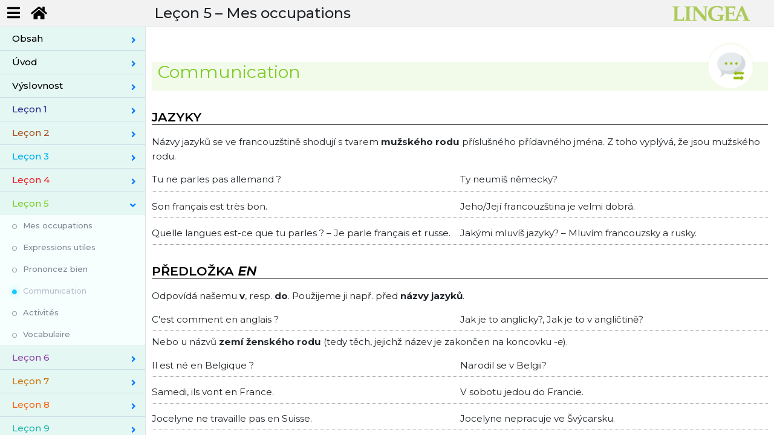

--- FILE ---
content_type: text/html; charset=utf-8
request_url: https://vyuka.lingea.cz/francouzstina/ucebnice/lecon-5/communication/part-2085
body_size: 4204
content:
<!DOCTYPE html>
<html>
<head>
  <meta charset="utf-8">
  <meta name="viewport" content="width=device-width, initial-scale=1">
  <meta name="description" content="učebnice">
  <title>Francouzština - učebnice | Lingea s.r.o.</title>  
  <meta name="viewport" content="width=device-width, initial-scale=1">
  <link rel="stylesheet" href="https://fonts.googleapis.com/css?family=Montserrat:300,300i,400,400i,500,500i,600,700&display=swap">    
  <link rel="stylesheet" href="/css/style.min.css?v=20260121083156">
  <link rel="shortcut icon" href="/favicon.ico" type="image/x-icon">
  <script type="text/javascript">var _stack = [];</script>
  <script src="/js/main.min.js?v=20260121083156" async="" defer=""></script>    
  
  <script async src="https://www.googletagmanager.com/gtag/js?id=UA-162069444-1"></script>  
  
  <script>
    window.dataLayer = window.dataLayer || [];
    function gtag(){dataLayer.push(arguments);}
    gtag('js', new Date());
    gtag('config', "UA-162069444-1");
  </script>
    
</head>

<body class="textbook nittro-transition-auto nittro-transition-bar">
  <div class="grid-container" id="wrapper">
    <header>
      <ul class="menu-top">
        <li><button class="butt" id="menu-toggle"><i class="fas fa-bars"></i></button></li>
        <li><a href="/" class="butt button-lg" data-ajax="false"><i class="fas fa-home"></i></a></li>
      </ul>
      <h1 id="snippet--lessonTitle">Leçon 5 &ndash; <t>Mes occupations</t></h1>
      <div class="logo">
        <img src="/img/logo-green.png" alt="Francouzština - učebnice - Tématický slovník" title="Francouzština - učebnice - Učebnice">
      </div>
    </header>
          
    <div id="main">
      <div class="border-right" id="sidebar-wrapper">
        <ul class="list-group sidebar-menu" id="snippet--menuCnt">
          <li class="sidebar-dropdown ">
            
              <a href="/francouzstina/ucebnice/obsah" class="ajax list-group-item-action color-A0"><span class="color-A0">Obsah</span></a>
          </li>          
          <li class="sidebar-dropdown ">
            
              <a href="/francouzstina/ucebnice/uvod" class="ajax list-group-item-action color-A0"><span class="color-A0">Úvod</span></a>
          </li>          
          <li class="sidebar-dropdown ">
            
              <a href="/francouzstina/ucebnice/vyslovnost" class="ajax list-group-item-action color-A0"><span class="color-A0">Výslovnost</span></a>
          </li>          
          <li class="sidebar-dropdown ">
            
              <a href="/francouzstina/ucebnice/lecon-1/rencontres" class="ajax list-group-item-action color-C6"><span class="color-C6">Leçon 1</span></a>
            <div class="sidebar-submenu" >
              <ul>
                <li><a href="/francouzstina/ucebnice/lecon-1/rencontres" class="">Rencontres</a></li>
                <li><a href="/francouzstina/ucebnice/lecon-1/expressions-utiles" class="">Expressions utiles</a></li>
                <li><a href="/francouzstina/ucebnice/lecon-1/prononcez-bien" class="">Prononcez bien</a></li>
                <li><a href="/francouzstina/ucebnice/lecon-1/grammaire" class="">Grammaire</a></li>
                <li class="active"><a href="/francouzstina/ucebnice/lecon-1/communication" class="">Communication</a></li>
                <li><a href="/francouzstina/ucebnice/lecon-1/expressions-utiles-2" class="">Expressions utiles</a></li>
                <li><a href="/francouzstina/ucebnice/lecon-1/activites" class="">Activités</a></li>
                <li><a href="/francouzstina/ucebnice/lecon-1/vocabulaire" class="">Vocabulaire</a></li>
              </ul>
            </div>
          </li>          
          <li class="sidebar-dropdown ">
            
              <a href="/francouzstina/ucebnice/lecon-2/profils" class="ajax list-group-item-action color-A4"><span class="color-A4">Leçon 2</span></a>
            <div class="sidebar-submenu" >
              <ul>
                <li><a href="/francouzstina/ucebnice/lecon-2/profils" class="">Profils</a></li>
                <li><a href="/francouzstina/ucebnice/lecon-2/expressions-utiles" class="">Expressions utiles</a></li>
                <li><a href="/francouzstina/ucebnice/lecon-2/prononcez-bien" class="">Prononcez bien</a></li>
                <li><a href="/francouzstina/ucebnice/lecon-2/grammaire" class="">Grammaire</a></li>
                <li class="active"><a href="/francouzstina/ucebnice/lecon-2/communication" class="">Communication</a></li>
                <li><a href="/francouzstina/ucebnice/lecon-2/expressions-utiles-2" class="">Expressions utiles</a></li>
                <li><a href="/francouzstina/ucebnice/lecon-2/activites" class="">Activités</a></li>
                <li><a href="/francouzstina/ucebnice/lecon-2/vocabulaire" class="">Vocabulaire</a></li>
              </ul>
            </div>
          </li>          
          <li class="sidebar-dropdown ">
            
              <a href="/francouzstina/ucebnice/lecon-3/plans" class="ajax list-group-item-action color-C1"><span class="color-C1">Leçon 3</span></a>
            <div class="sidebar-submenu" >
              <ul>
                <li><a href="/francouzstina/ucebnice/lecon-3/plans" class="">Plans</a></li>
                <li><a href="/francouzstina/ucebnice/lecon-3/expressions-utiles" class="">Expressions utiles</a></li>
                <li><a href="/francouzstina/ucebnice/lecon-3/prononcez-bien" class="">Prononcez bien</a></li>
                <li><a href="/francouzstina/ucebnice/lecon-3/grammaire" class="">Grammaire</a></li>
                <li class="active"><a href="/francouzstina/ucebnice/lecon-3/communication" class="">Communication</a></li>
                <li><a href="/francouzstina/ucebnice/lecon-3/expressions-utiles-2" class="">Expressions utiles</a></li>
                <li><a href="/francouzstina/ucebnice/lecon-3/activites" class="">Activités</a></li>
                <li><a href="/francouzstina/ucebnice/lecon-3/vocabulaire" class="">Vocabulaire</a></li>
              </ul>
            </div>
          </li>          
          <li class="sidebar-dropdown ">
            
              <a href="/francouzstina/ucebnice/lecon-4/mes-proches" class="ajax list-group-item-action color-B1"><span class="color-B1">Leçon 4</span></a>
            <div class="sidebar-submenu" >
              <ul>
                <li><a href="/francouzstina/ucebnice/lecon-4/mes-proches" class="">Mes proches</a></li>
                <li><a href="/francouzstina/ucebnice/lecon-4/expressions-utiles" class="">Expressions utiles</a></li>
                <li><a href="/francouzstina/ucebnice/lecon-4/prononcez-bien" class="">Prononcez bien</a></li>
                <li><a href="/francouzstina/ucebnice/lecon-4/grammaire" class="">Grammaire</a></li>
                <li class="active"><a href="/francouzstina/ucebnice/lecon-4/communication" class="">Communication</a></li>
                <li><a href="/francouzstina/ucebnice/lecon-4/activites" class="">Activités</a></li>
                <li><a href="/francouzstina/ucebnice/lecon-4/vocabulaire" class="">Vocabulaire</a></li>
              </ul>
            </div>
          </li>          
          <li class="sidebar-dropdown active">
            
              <a href="/francouzstina/ucebnice/lecon-5/mes-occupations" class="ajax list-group-item-action color-E1"><span class="color-E1">Leçon 5</span></a>
            <div class="sidebar-submenu" style='display:block'>
              <ul>
                <li><a href="/francouzstina/ucebnice/lecon-5/mes-occupations" class="">Mes occupations</a></li>
                <li><a href="/francouzstina/ucebnice/lecon-5/expressions-utiles" class="">Expressions utiles</a></li>
                <li><a href="/francouzstina/ucebnice/lecon-5/prononcez-bien" class="">Prononcez bien</a></li>
                <li class="active"><a href="/francouzstina/ucebnice/lecon-5/communication" class="">Communication</a></li>
                <li><a href="/francouzstina/ucebnice/lecon-5/activites" class="">Activités</a></li>
                <li><a href="/francouzstina/ucebnice/lecon-5/vocabulaire" class="">Vocabulaire</a></li>
              </ul>
            </div>
          </li>          
          <li class="sidebar-dropdown ">
            
              <a href="/francouzstina/ucebnice/lecon-6/repas" class="ajax list-group-item-action color-B5"><span class="color-B5">Leçon 6</span></a>
            <div class="sidebar-submenu" >
              <ul>
                <li><a href="/francouzstina/ucebnice/lecon-6/repas" class="">Repas</a></li>
                <li><a href="/francouzstina/ucebnice/lecon-6/expressions-utiles" class="">Expressions utiles</a></li>
                <li><a href="/francouzstina/ucebnice/lecon-6/prononcez-bien" class="">Prononcez bien</a></li>
                <li><a href="/francouzstina/ucebnice/lecon-6/grammaire" class="">Grammaire</a></li>
                <li class="active"><a href="/francouzstina/ucebnice/lecon-6/communication" class="">Communication</a></li>
                <li><a href="/francouzstina/ucebnice/lecon-6/activites" class="">Activités</a></li>
                <li><a href="/francouzstina/ucebnice/lecon-6/vocabulaire" class="">Vocabulaire</a></li>
              </ul>
            </div>
          </li>          
          <li class="sidebar-dropdown ">
            
              <a href="/francouzstina/ucebnice/lecon-7/journee-modele" class="ajax list-group-item-action color-F1"><span class="color-F1">Leçon 7</span></a>
            <div class="sidebar-submenu" >
              <ul>
                <li><a href="/francouzstina/ucebnice/lecon-7/journee-modele" class="">Journée modèle</a></li>
                <li><a href="/francouzstina/ucebnice/lecon-7/expressions-utiles" class="">Expressions utiles</a></li>
                <li><a href="/francouzstina/ucebnice/lecon-7/prononcez-bien" class="">Prononcez bien</a></li>
                <li><a href="/francouzstina/ucebnice/lecon-7/grammaire" class="">Grammaire</a></li>
                <li class="active"><a href="/francouzstina/ucebnice/lecon-7/communication" class="">Communication</a></li>
                <li><a href="/francouzstina/ucebnice/lecon-7/expressions-utiles-2" class="">Expressions utiles</a></li>
                <li><a href="/francouzstina/ucebnice/lecon-7/activites" class="">Activités</a></li>
                <li><a href="/francouzstina/ucebnice/lecon-7/vocabulaire" class="">Vocabulaire</a></li>
              </ul>
            </div>
          </li>          
          <li class="sidebar-dropdown ">
            
              <a href="/francouzstina/ucebnice/lecon-8/au-marche" class="ajax list-group-item-action color-A2"><span class="color-A2">Leçon 8</span></a>
            <div class="sidebar-submenu" >
              <ul>
                <li><a href="/francouzstina/ucebnice/lecon-8/au-marche" class="">Au marché</a></li>
                <li><a href="/francouzstina/ucebnice/lecon-8/expressions-utiles" class="">Expressions utiles</a></li>
                <li><a href="/francouzstina/ucebnice/lecon-8/prononcez-bien" class="">Prononcez bien</a></li>
                <li><a href="/francouzstina/ucebnice/lecon-8/grammaire" class="">Grammaire</a></li>
                <li class="active"><a href="/francouzstina/ucebnice/lecon-8/communication" class="">Communication</a></li>
                <li><a href="/francouzstina/ucebnice/lecon-8/activites" class="">Activités</a></li>
                <li><a href="/francouzstina/ucebnice/lecon-8/vocabulaire" class="">Vocabulaire</a></li>
              </ul>
            </div>
          </li>          
          <li class="sidebar-dropdown ">
            
              <a href="/francouzstina/ucebnice/lecon-9/deplacements-en-ville" class="ajax list-group-item-action color-D2"><span class="color-D2">Leçon 9</span></a>
            <div class="sidebar-submenu" >
              <ul>
                <li><a href="/francouzstina/ucebnice/lecon-9/deplacements-en-ville" class="">Déplacements en ville</a></li>
                <li><a href="/francouzstina/ucebnice/lecon-9/expressions-utiles" class="">Expressions utiles</a></li>
                <li><a href="/francouzstina/ucebnice/lecon-9/prononcez-bien" class="">Prononcez bien</a></li>
                <li><a href="/francouzstina/ucebnice/lecon-9/grammaire" class="">Grammaire</a></li>
                <li class="active"><a href="/francouzstina/ucebnice/lecon-9/communication" class="">Communication</a></li>
                <li><a href="/francouzstina/ucebnice/lecon-9/activites" class="">Activités</a></li>
                <li><a href="/francouzstina/ucebnice/lecon-9/vocabulaire" class="">Vocabulaire</a></li>
              </ul>
            </div>
          </li>          
          <li class="sidebar-dropdown ">
            
              <a href="/francouzstina/ucebnice/lecon-10/au-restaurant" class="ajax list-group-item-action color-C6"><span class="color-C6">Leçon 10</span></a>
            <div class="sidebar-submenu" >
              <ul>
                <li><a href="/francouzstina/ucebnice/lecon-10/au-restaurant" class="">Au restaurant</a></li>
                <li><a href="/francouzstina/ucebnice/lecon-10/expressions-utiles" class="">Expressions utiles</a></li>
                <li><a href="/francouzstina/ucebnice/lecon-10/prononcez-bien" class="">Prononcez bien</a></li>
                <li class="active"><a href="/francouzstina/ucebnice/lecon-10/communication" class="">Communication</a></li>
                <li><a href="/francouzstina/ucebnice/lecon-10/activites" class="">Activités</a></li>
                <li><a href="/francouzstina/ucebnice/lecon-10/vocabulaire" class="">Vocabulaire</a></li>
              </ul>
            </div>
          </li>          
        </ul>
      </div>
      <div class="main-content-panel" data-show="/francouzstina/ucebnice/lecon-5/communication/part-2085?do=showExercise" id="snippet--mainCnt">
            <div class="main-content lesson-E1">    
      <h2>Communication<img src="/img/textbook/icon/ico-com-E1.png" class="icon"></h2>
    <div class="grammar" id="part-2082">
      <titl>Jazyky</titl><a id="XC_ling"></a>
<desc>Názvy jazyků se ve francouzštině shodují s tvarem <bf lang="2">mužského rodu</bf> příslušného přídavného jména. Z toho vyplývá, že jsou mužského rodu.</desc>
<sampy><src>Tu ne parles pas allemand&nbsp;?</src><dst>Ty neumíš německy?</dst></sampy>
<sampy><src>Son français est très bon.</src><dst>Jeho/Její francouzština je velmi dobrá.</dst></sampy>
<sampy><src>Quelle langues est-ce que tu parles&nbsp;? – Je parle français et russe.</src><dst>Jakými mluvíš jazyky? – Mluvím francouzsky a rusky.</dst></sampy>
    </div>
    <div class="grammar" id="part-2083">
      <titl>Předložka <it lang="1">en</it></titl><a id="XC_prep_en"></a>
<desc>Odpovídá našemu <bf lang="2">v</bf>, resp. <bf lang="2">do</bf>. Použijeme ji např. před <bf lang="2">názvy jazyků</bf>.</desc>
<sampy><src>C'est comment en anglais&nbsp;?</src><dst>Jak je to anglicky?, Jak je to v angličtině?</dst></sampy>
<desc>Nebo u názvů <bf lang="2">zemí ženského rodu</bf> (tedy těch, jejichž název je zakončen na koncovku <it lang="1">-e</it>).</desc>
<sampy><src>Il est né en Belgique&nbsp;?</src><dst>Narodil se v Belgii?</dst></sampy>
<sampy><src>Samedi, ils vont en France.</src><dst>V sobotu jedou do Francie.</dst></sampy>
<sampy><src>Jocelyne ne travaille pas en Suisse.</src><dst>Jocelyne nepracuje ve Švýcarsku.</dst></sampy>
<note>Jak vidíte, české předložky <noit>v</noit> a <noit>do</noit> nemají ve francouzštině přesné ekvivalenty. Francouzské předložky navíc nerozlišují směr. Zjednodušeně by se dalo říct, že <bf lang="1">dans</bf> vyjadřuje uzavřený prostor, např. vnitřek budovy. Předložka <bf lang="1">à</bf> je abstraktnější, používá se u institucí a podniků. V určitých případech se objevuje i zmíněné <bf lang="1">en</bf>.</note>
<sampy><src>J'habite <bf lang="1">dans</bf> une résidence universitaire.</src><dst>Bydlím na kolejích.</dst></sampy>
<sampy><src>Il est déjà <bf lang="1">dans</bf> la classe&nbsp;?</src><dst>Už je ve třídě?</dst></sampy>
<sampy><src>Je suis <bf lang="1">à</bf> l'université de Rouen.</src><dst>Jsem na rouenské univerzitě.</dst></sampy>
<sampy><src>Elle aime aller <bf lang="1">en</bf> Espagne.</src><dst>Ráda jezdí do Španělska.</dst></sampy>
    </div>
    <div class="grammar" id="part-2084">
      <titl>Studium</titl><a id="XC_stud"></a>
<desc>Českému <bf lang="2">studovat</bf> částečně odpovídá francouzské <bf lang="1">étudier</bf>. To použijeme, když hovoříme o předmětu, který se dotyčný učí.</desc>
<sampy><src>Timéo étudie l'anglais.</src><dst>Timéo studuje angličtinu.</dst></sampy>
<sampy><src>Léo étudie le droit.</src><dst>Léo studuje právo.</dst></sampy>
<desc><bf lang="2">Studovat</bf> ve smyslu <bf lang="2">být na studijích, dělat vysokou školu</bf> vyjádříme pomocí slovesa <bf lang="1">faire</bf> a podstatného jména s přivlastňovacím zájmenem <bf lang="1">ses études</bf>.</desc>
<sampy><src>Qu'est-ce qu'il fait comme études&nbsp;?</src><dst>Co studuje?</dst></sampy>
<sampy><src>Marianne <bf lang="2">fait ses études</bf> à Charleroi.</src><dst>Marianne studuje v Charleroi.</dst></sampy>
<desc><bf lang="2">Studovat určitý obor</bf> se vyjadřuje také pomocí slovesa <bf lang="1">faire</bf>. Následuje přímo obor studia, nebo <bf lang="1">des études de</bf>.</desc>
<sampy><src>Timéo fait (des études de) lettres.</src><dst>Timéo studuje jazyk a literaturu.</dst></sampy>
<sampy><src>Léo ne fait pas (des études de) médecine.</src><dst>Léo nestuduje medicínu.</dst></sampy>
<linkx><bf lang="2">Časování slovesa <it lang="1">FAIRE</it></bf> v lekci 8.</linkx>
<note>Názvy fakult se většinou tvoří pomocí předložky <bf lang="1">de</bf> a příslušného oboru. Pokud je obor v množném čísle, může se použít i tvar mn. čísla <bf lang="1">des</bf>. To záleží na každé fakultě, jak se rozhodne. Obor by však měl být v takovém názvu psán s velkým písmenem.</note>
<sampy><src>faculté de/des Lettres</src><dst>filozofická fakulta</dst></sampy>
<sampy><src>faculté de/des Sciences</src><dst>přírodovědecká fakulta</dst></sampy>
<sampy><src>faculté de Droit</src><dst>právnická fakulta</dst></sampy>
<sampy><src>faculté de Médecine</src><dst>lékařská fakulta</dst></sampy>
<desc>A aby toho nebylo málo, “student určitého oboru” vyjádříme pomocí předložky <bf lang="1">en</bf>.</desc>
<sampy><src>étudiante en lettres anglaises</src><dst>studentka angličtiny/anglického jazyka a literatury</dst></sampy>
<sampy><src>étudiants en médecine</src><dst>studenti medicíny</dst></sampy>
    </div>
    <div class="grammar" id="part-2085">
      <titl>Tvoření otázky inverzí</titl><a id="X_invers"></a>
<desc>Dalším způsobem tvoření otázky je obrácení pořadí podmětu a přísudku, tzv. inverze. Přísudek v tom případě klademe před podmět. Zájmena od slovesa oddělujeme spojovníkem.</desc>
<sampy><src><bf lang="2">Parlez-vous</bf> français&nbsp;?</src><dst>Mluvíte francouzsky?</dst></sampy>
<sampy><src><bf lang="2">Suis-je</bf> bien chez Serge&nbsp;?</src><dst>Jsem zde správně u Serge?</dst></sampy>
<sampy><src>Qui <bf lang="2">est-ce</bf>&nbsp;?</src><dst>Kdo je to?</dst></sampy>
<desc>Zatímco v psané francouzštině je vhodnější použít inverzi, v běžné řeči se používá jen v několika málo případech. Např. u slovesa <bf lang="2">moct</bf> značí slušnou žádost.</desc>
<sampy><src><bf lang="2">Pouvez-vous</bf> parler plus lentement&nbsp;?</src><dst>Můžete mluvit pomaleji?</dst></sampy>
<sampy><src>Quelle heure <bf lang="2">est-il</bf>&nbsp;?</src><dst>Kolik je hodin?</dst></sampy>
<desc>Nebo v otázce “Jak se máte”.</desc>
<sampy><src>Comment <bf lang="2">allez-vous</bf>&nbsp;? <pron>kɔmɑ̃talevu</pron></src><dst>Jak se máte?</dst></sampy>
    </div>

    </div>

      </div>
    </div>

  </div>

</body>
</html>
